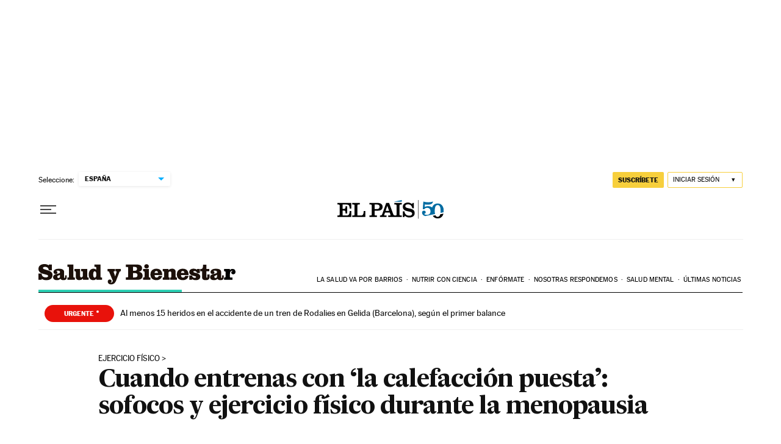

--- FILE ---
content_type: image/svg+xml
request_url: https://static.elpais.com/dist/resources/images/logos/secondary/salud-y-bienestar.svg
body_size: 2507
content:
<?xml version="1.0" encoding="UTF-8"?>
<svg width="333" height="35" viewBox="0 0 333 35" xmlns="http://www.w3.org/2000/svg">
    <g fill-rule="nonzero" fill="none">
        <path d="M17.38 2.25C15.625.761 13.072 0 9.984 0 4.116 0 .038 2.973.038 8.005c0 5.185 3.392 7.282 8.995 8.73l3.201.839c2.744.724 4.078 1.067 4.078 2.516 0 1.41-1.067 2.402-3.887 2.402-3.583 0-6.822-1.64-7.051-6.443H0v10.522h5.45l.114-1.754c1.525 1.296 4.307 2.363 7.585 2.363 5.64 0 10.671-2.287 10.671-8.653 0-5.337-4.535-6.976-9.261-8.387l-2.82-.838C9.147 8.577 7.66 8.234 7.66 6.709c0-1.258 1.029-2.02 3.392-2.02 3.01 0 5.983 1.296 6.44 5.87h5.146V.725h-5.145l-.115 1.525zM29.99 11.55c.534-.19 1.525-.457 2.821-.457 2.287 0 3.659.686 3.659 2.326 0 1.486-.953 2.058-2.516 2.44l-1.638.419c-4.764 1.143-7.547 2.173-7.547 5.756 0 3.431 2.668 5.108 6.365 5.108 3.202 0 4.993-1.22 6.098-2.325h.038c.724 1.258 1.83 2.287 4.993 2.287 2.553 0 4.078-.648 4.84-1.982.496-.953.686-2.02.686-4.46v-1.678h-2.782v2.478c0 1.792-.381 1.983-.838 1.983-.458 0-.763-.23-.763-1.144v-8.73c0-1.715-.495-2.859-1.562-3.85-1.41-1.258-3.888-1.906-7.204-1.906-3.315 0-5.754.686-7.393 1.982-1.144.915-1.753 2.173-1.753 3.584 0 2.325 1.562 3.354 3.353 3.354 1.792 0 3.24-.838 3.24-2.668 0-1.296-.839-2.173-2.096-2.44v-.076zm3.964 11.895c-1.295 0-2.058-.763-2.058-1.945 0-1.143.572-1.677 2.401-2.401l.572-.229c.915-.381 1.258-.61 1.6-.839v2.707c0 1.982-1.143 2.707-2.515 2.707zM58.984.724h-9.947v3.889h.915c.762 0 1.029.114 1.257.305.343.305.458.762.458 1.715v14.029c0 .953-.115 1.41-.458 1.715-.228.19-.495.305-1.257.305h-.915v3.889h12.577v-3.889h-.915c-.762 0-1.029-.114-1.258-.305-.343-.305-.457-.762-.457-1.715V.724zM82.378 8.272H72.202v3.889h1.334c.686 0 .915.114 1.105.267.343.266.42.686.42 1.563v5.527c0 1.601-.877 2.897-2.554 2.897-1.448 0-2.096-.8-2.096-2.516V8.272h-9.605v3.889h.572c.762 0 1.03.114 1.258.305.343.305.457.762.457 1.715v7.548c0 3.393 2.172 5.337 5.907 5.337 3.66 0 5.412-1.677 6.137-2.63h.114v2.135h9.566v-3.889h-.724c-.762 0-1.03-.114-1.258-.305-.343-.305-.457-.762-.457-1.715V8.272zM97.903 26.57h9.643v-3.888h-.915c-.762 0-1.029-.114-1.258-.305-.343-.305-.457-.762-.457-1.715V.724h-10.29v3.889h1.334c.762 0 1.029.114 1.257.305.343.305.458.762.458 1.715v3.05h-.077c-.8-1.03-2.286-1.906-4.687-1.906-4.726 0-7.928 3.774-7.928 9.759 0 5.87 2.744 9.606 7.585 9.606 2.782 0 4.306-1.22 5.22-2.21h.115v1.639zm-2.82-14.41c1.791 0 2.706 1.792 2.706 5.338 0 3.583-.915 5.337-2.706 5.337-1.83 0-2.515-1.601-2.515-5.337 0-3.698.724-5.337 2.515-5.337zM130.08 12.16h.763c.495 0 .686.039.877.153.266.153.343.42.343.686 0 .458-.267 1.106-.534 1.983l-1.029 3.316c-.267.877-.495 1.41-.762 2.326h-.076l-.8-2.25-1.22-3.43c-.305-.877-.496-1.487-.496-1.945 0-.266.076-.533.343-.686.19-.114.381-.152.877-.152h.953V8.272h-12.54v3.889h.42c1.83 0 1.982.419 2.591 1.868l5.946 14.295-.19.458c-.953 2.325-2.402 2.935-3.812 2.744v-.076c.991-.42 1.868-1.105 1.868-2.592 0-1.64-1.144-2.821-3.087-2.821-2.249 0-3.392 1.6-3.392 3.469 0 1.41.533 2.668 1.6 3.507.953.762 2.325 1.258 4.04 1.258 2.554 0 4.497-.839 5.908-2.25 1.181-1.18 2.096-2.82 2.82-4.688l5.107-13.304c.495-1.258.61-1.868 2.249-1.868h.38V8.272h-9.146v3.889zM147.748 26.57h19.094c3.01 0 4.764-.457 6.136-1.22 2.134-1.22 3.01-3.24 3.01-5.832 0-4.308-3.2-6.023-6.478-6.519v-.076c3.163-.534 5.602-2.249 5.602-5.947 0-2.82-1.448-4.422-3.43-5.26-2.096-.877-4.726-.992-7.356-.992h-16.578v4.117h2.096c.762 0 1.029.115 1.257.305.344.305.458.763.458 1.716v13.571c0 .953-.114 1.41-.458 1.715-.228.191-.495.305-1.257.305h-2.096v4.118zm12.043-11.436h2.554c1.524 0 2.667.153 3.544.686.839.534 1.41 1.335 1.41 2.974 0 1.639-.571 2.516-1.41 3.05-.877.533-2.02.686-3.544.686h-2.554v-7.396zm0-10.407h2.096c1.334 0 2.325.114 3.125.496.915.419 1.487 1.258 1.487 2.744 0 1.563-.572 2.44-1.487 2.86-.8.38-1.79.495-3.125.495h-2.096V4.727zM178.86 3.812c0 2.097 1.525 3.622 3.85 3.622 2.287 0 3.811-1.525 3.811-3.622s-1.524-3.621-3.81-3.621c-2.326 0-3.85 1.524-3.85 3.621zm7.776 4.46h-9.757v3.889h.724c.762 0 1.03.114 1.258.305.343.305.457.762.457 1.715v6.48c0 .954-.114 1.411-.457 1.716-.229.19-.496.305-1.258.305h-.724v3.889h12.387v-3.889h-.915c-.762 0-1.03-.114-1.258-.305-.343-.305-.457-.762-.457-1.715V8.272zM203.114 19.937c-.343 1.716-1.486 2.86-3.392 2.86-1.982 0-3.43-1.22-3.43-4.308h12.768v-.381c0-5.642-2.63-10.293-9.757-10.293-6.67 0-10.062 4.155-10.062 9.759 0 5.832 3.735 9.53 10.062 9.53 6.67 0 8.956-3.926 9.68-7.167h-5.869zm-3.85-8.272c1.754 0 2.707 1.182 2.745 3.355h-5.679c.076-2.02 1.067-3.355 2.935-3.355zM219.537 8.272h-9.566v3.889h.724c.762 0 1.029.114 1.257.305.343.305.458.762.458 1.715v6.48c0 .954-.115 1.411-.458 1.716-.228.19-.495.305-1.257.305h-.724v3.889h11.814v-3.889h-.533c-.686 0-.915-.114-1.105-.267-.343-.267-.42-.686-.42-1.563v-5.527c0-1.601.953-2.897 2.63-2.897 1.448 0 2.134.8 2.134 2.516v5.908c0 .877-.076 1.296-.419 1.563-.19.153-.42.267-1.105.267h-.42v3.889h11.549v-3.889h-.572c-.762 0-1.029-.114-1.258-.305-.343-.305-.457-.762-.457-1.715v-7.548c0-3.393-2.134-5.337-5.946-5.337-3.582 0-5.488 1.677-6.212 2.63h-.114V8.272zM247.695 19.937c-.343 1.716-1.487 2.86-3.392 2.86-1.982 0-3.43-1.22-3.43-4.308h12.767v-.381c0-5.642-2.63-10.293-9.757-10.293-6.67 0-10.061 4.155-10.061 9.759 0 5.832 3.735 9.53 10.061 9.53 6.67 0 8.957-3.926 9.68-7.167h-5.868zm-3.85-8.272c1.753 0 2.706 1.182 2.744 3.355h-5.678c.076-2.02 1.067-3.355 2.934-3.355zM254.818 19.29v7.28h4.612l.152-1.334h.076c1.067.877 2.897 1.906 6.174 1.906 4.307 0 7.585-1.791 7.585-5.947 0-3.507-2.706-4.955-6.746-6.06l-2.363-.649c-1.715-.495-2.44-.877-2.44-1.677 0-.686.687-1.106 1.906-1.106 1.715 0 3.583.725 4.078 3.431h4.764V8.272h-4.65l-.114 1.258h-.076c-1.105-.953-3.087-1.753-5.717-1.753-4.383 0-7.203 2.21-7.203 5.642 0 3.43 2.477 5.07 6.898 6.29l2.097.572c1.677.457 2.439.686 2.439 1.524 0 .953-.877 1.373-2.249 1.373-1.524 0-3.925-.534-4.42-3.889h-4.803zM276.462 12.16v9.57c0 1.981.496 3.24 1.372 4.04 1.106 1.067 2.82 1.372 4.879 1.372 2.82 0 4.573-.686 5.526-2.173.648-.99.953-2.363.953-4.193v-3.202h-3.811v4.003c0 1.296-.572 1.334-.839 1.334s-.762-.076-.762-1.144v-9.606h4.764V8.272h-4.764V1.106h-5.603c-.114 6.137-1.181 7.243-4.078 7.243h-.61v3.812h2.973zM295.286 11.55c.534-.19 1.525-.457 2.82-.457 2.287 0 3.66.686 3.66 2.326 0 1.486-.954 2.058-2.516 2.44l-1.639.419c-4.764 1.143-7.546 2.173-7.546 5.756 0 3.431 2.668 5.108 6.364 5.108 3.202 0 4.993-1.22 6.098-2.325h.039c.724 1.258 1.829 2.287 4.992 2.287 2.554 0 4.078-.648 4.84-1.982.496-.953.687-2.02.687-4.46v-1.678h-2.783v2.478c0 1.792-.38 1.983-.838 1.983-.457 0-.762-.23-.762-1.144v-8.73c0-1.715-.496-2.859-1.563-3.85-1.41-1.258-3.887-1.906-7.203-1.906-3.316 0-5.755.686-7.394 1.982-1.143.915-1.753 2.173-1.753 3.584 0 2.325 1.562 3.354 3.354 3.354 1.791 0 3.24-.838 3.24-2.668 0-1.296-.84-2.173-2.097-2.44v-.076zm3.964 11.895c-1.296 0-2.058-.763-2.058-1.945 0-1.143.571-1.677 2.4-2.401l.572-.229c.915-.381 1.258-.61 1.601-.839v2.707c0 1.982-1.143 2.707-2.515 2.707z" fill="#1C100A"/>
        <path d="M327.397 11.17c.61 0 1.068.114 1.296.228v.076c-1.448.039-2.858 1.03-2.858 2.821 0 1.83 1.448 2.974 3.354 2.974 2.325 0 3.811-1.716 3.811-4.04 0-1.335-.381-2.403-1.029-3.241-.877-1.144-2.325-1.868-4.04-1.868-2.477 0-3.773 1.22-4.497 2.363h-.076v-2.21h-9.605v3.888h.724c.763 0 1.03.114 1.258.305.343.305.457.762.457 1.715v6.48c0 .954-.114 1.411-.457 1.716-.229.19-.495.305-1.258.305h-.724v3.889h14.216v-3.889h-2.934c-.686 0-.915-.114-1.106-.267-.343-.267-.419-.686-.419-1.563v-3.774c0-3.85 1.448-5.908 3.887-5.908z" fill="#000"/>
    </g>
</svg>


--- FILE ---
content_type: application/javascript; charset=utf-8
request_url: https://fundingchoicesmessages.google.com/f/AGSKWxXv0tbCOQbuqibZ04TRfPW-EiAhg4VRBurTJL-4XRRhC7uND1KxwMq5yajxKJN77w0D4zVflIAKQCx2YOYIu-dWwpM6VURN_JJGzY4TwGb-Kvh54CVdezrcFWjxGtDlLuj9FYOBRxZ0TxgO_xLKewwXbqVFRGEp5MLtrzPyQ7bR4SVJ-C2P5moOSNYn/_flashxx.tv/ad-300x254./content/ad_/adiro./mmt_ad.
body_size: -1290
content:
window['a830c868-0086-4569-8aa0-4a6571bdd851'] = true;